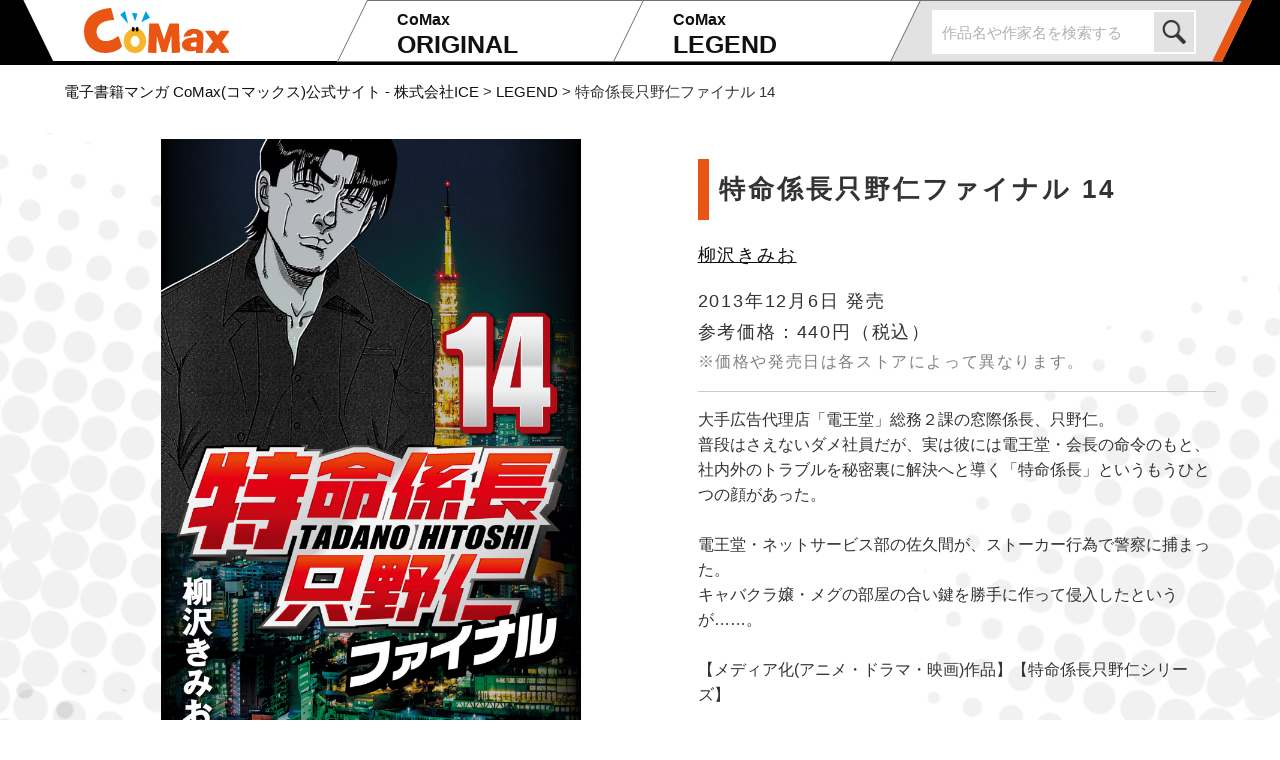

--- FILE ---
content_type: text/html; charset=UTF-8
request_url: https://ice-comax.jp/list_legend/details-2315210043/
body_size: 9398
content:
<!DOCTYPE html>
<html>
<head>
<meta charset="utf-8"> 
<meta http-equiv="X-UA-Compatible" content="IE=edge">
<meta name="viewport" content="width=device-width, initial-scale=1">

    <meta name="robots" content="index, follow" />
  <meta name="keywords" content="特命係長只野仁ファイナル 14,柳沢きみお,マンガ,名作マンガ,コミックス,電子書籍,CoMax,コマックス,インプレス,ICE">
  <meta name="description" content="大手広告代理店「電王堂」総務２課の窓際係長、只野仁。普段はさえないダメ社員だが、実は彼には電王堂・会長の命令のもと、社内外のトラブルを秘密裏に解決へと導く「特命係長」というもうひとつの顔があった。電王堂・ネットサービス部の佐久間が、ストーカー行為で警察に捕まった。キャバクラ嬢・メグの部屋の合い鍵を勝手に作って侵入したというが……。【メディア化(アニメ・ドラマ・映画)作品】【特命係長只野仁シリーズ】">

    <link rel="stylesheet" href="https://ice-comax.jp/wp-content/themes/comax.ver1.0/assets/css/fontawesome.css" type="text/css">
<link rel="stylesheet" href="https://ice-comax.jp/wp-content/themes/comax.ver1.0/assets/css/swiper.min.css" type="text/css">
<link rel="stylesheet" href="https://ice-comax.jp/wp-content/themes/comax.ver1.0/style.css?1654206026" type="text/css">

<!-- Global site tag (gtag.js) - Google Analytics -->
<script async src="https://www.googletagmanager.com/gtag/js?id=G-D1CJ4WCFJ4"></script>
<script>
  window.dataLayer = window.dataLayer || [];
  function gtag(){dataLayer.push(arguments);}
  gtag('js', new Date());

  gtag('config', 'G-D1CJ4WCFJ4');
</script>

<!-- Global site tag (gtag.js) - Google Analytics -->
<script async src="https://www.googletagmanager.com/gtag/js?id=UA-154753853-3"></script>
<script>
  window.dataLayer = window.dataLayer || [];
  function gtag(){dataLayer.push(arguments);}
  gtag('js', new Date());

  gtag('config', 'UA-154753853-3');
</script>
<title>特命係長只野仁ファイナル 14 - 柳沢きみお ｜ CoMax・LEGEND コミックス ｜ 電子書籍マンガ CoMax(コマックス)公式サイト - 株式会社ICE</title>
<meta name='robots' content='max-image-preview:large' />
<link rel='dns-prefetch' href='//ajax.googleapis.com' />
<link rel='dns-prefetch' href='//webfonts.xserver.jp' />
<link rel='shortlink' href='https://ice-comax.jp/?p=3867' />
<meta name="cdp-version" content="1.5.0" />
<link rel="shortcut icon" type="image/vnd.microsoft.icon" href="https://ice-comax.jp/wp-content/themes/comax.ver1.0/assets/images/favicon.ico" />

<link rel="apple-touch-icon" href="https://ice-comax.jp/wp-content/themes/comax.ver1.0/assets/images/apple-touch-icon.png">

<link rel="icon" type="image/png" href="https://ice-comax.jp/wp-content/themes/comax.ver1.0/assets/images/android-chrome-192x192.png">
<meta property="og:title" content="特命係長只野仁ファイナル 14 - 柳沢きみお, ｜ CoMax・LEGEND コミックス ｜ 電子書籍マンガ CoMax(コマックス)公式サイト - 株式会社ICE" />
<meta property="og:description" content="大手広告代理店「電王堂」総務２課の窓際係長、只野仁。普段はさえないダメ社員だが、実は彼には電王堂・会長の命令のもと、社内外のトラブルを秘密裏に解決へと導く「特命係長」というもうひとつの顔があった。電王堂・ネットサービス部の佐久間が、ストーカー行為で警察に捕まった。キャバクラ嬢・メグの部屋の合い鍵を勝手に作って侵入したというが……。【メディア化(アニメ・ドラマ・映画)作品】【特命係長只野仁シリーズ】" />
<meta property="og:type" content="article" />
<meta property="og:url" content="https://ice-comax.jp/list_legend/details-2315210043/" />
<meta property="og:image" content="https://ice-comax.jp/wp-content/uploads/2021/10/2315210043-1.jpg" />
<meta property="og:site_name" content="電子書籍マンガ CoMax(コマックス)公式サイト - 株式会社ICE" />
<meta name="twitter:card" content="summary_large_image" />
<meta property="og:locale" content="ja_JP" />
<style id='global-styles-inline-css' type='text/css'>
:root{--wp--preset--aspect-ratio--square: 1;--wp--preset--aspect-ratio--4-3: 4/3;--wp--preset--aspect-ratio--3-4: 3/4;--wp--preset--aspect-ratio--3-2: 3/2;--wp--preset--aspect-ratio--2-3: 2/3;--wp--preset--aspect-ratio--16-9: 16/9;--wp--preset--aspect-ratio--9-16: 9/16;--wp--preset--color--black: #000000;--wp--preset--color--cyan-bluish-gray: #abb8c3;--wp--preset--color--white: #ffffff;--wp--preset--color--pale-pink: #f78da7;--wp--preset--color--vivid-red: #cf2e2e;--wp--preset--color--luminous-vivid-orange: #ff6900;--wp--preset--color--luminous-vivid-amber: #fcb900;--wp--preset--color--light-green-cyan: #7bdcb5;--wp--preset--color--vivid-green-cyan: #00d084;--wp--preset--color--pale-cyan-blue: #8ed1fc;--wp--preset--color--vivid-cyan-blue: #0693e3;--wp--preset--color--vivid-purple: #9b51e0;--wp--preset--gradient--vivid-cyan-blue-to-vivid-purple: linear-gradient(135deg,rgb(6,147,227) 0%,rgb(155,81,224) 100%);--wp--preset--gradient--light-green-cyan-to-vivid-green-cyan: linear-gradient(135deg,rgb(122,220,180) 0%,rgb(0,208,130) 100%);--wp--preset--gradient--luminous-vivid-amber-to-luminous-vivid-orange: linear-gradient(135deg,rgb(252,185,0) 0%,rgb(255,105,0) 100%);--wp--preset--gradient--luminous-vivid-orange-to-vivid-red: linear-gradient(135deg,rgb(255,105,0) 0%,rgb(207,46,46) 100%);--wp--preset--gradient--very-light-gray-to-cyan-bluish-gray: linear-gradient(135deg,rgb(238,238,238) 0%,rgb(169,184,195) 100%);--wp--preset--gradient--cool-to-warm-spectrum: linear-gradient(135deg,rgb(74,234,220) 0%,rgb(151,120,209) 20%,rgb(207,42,186) 40%,rgb(238,44,130) 60%,rgb(251,105,98) 80%,rgb(254,248,76) 100%);--wp--preset--gradient--blush-light-purple: linear-gradient(135deg,rgb(255,206,236) 0%,rgb(152,150,240) 100%);--wp--preset--gradient--blush-bordeaux: linear-gradient(135deg,rgb(254,205,165) 0%,rgb(254,45,45) 50%,rgb(107,0,62) 100%);--wp--preset--gradient--luminous-dusk: linear-gradient(135deg,rgb(255,203,112) 0%,rgb(199,81,192) 50%,rgb(65,88,208) 100%);--wp--preset--gradient--pale-ocean: linear-gradient(135deg,rgb(255,245,203) 0%,rgb(182,227,212) 50%,rgb(51,167,181) 100%);--wp--preset--gradient--electric-grass: linear-gradient(135deg,rgb(202,248,128) 0%,rgb(113,206,126) 100%);--wp--preset--gradient--midnight: linear-gradient(135deg,rgb(2,3,129) 0%,rgb(40,116,252) 100%);--wp--preset--font-size--small: 13px;--wp--preset--font-size--medium: 20px;--wp--preset--font-size--large: 36px;--wp--preset--font-size--x-large: 42px;--wp--preset--spacing--20: 0.44rem;--wp--preset--spacing--30: 0.67rem;--wp--preset--spacing--40: 1rem;--wp--preset--spacing--50: 1.5rem;--wp--preset--spacing--60: 2.25rem;--wp--preset--spacing--70: 3.38rem;--wp--preset--spacing--80: 5.06rem;--wp--preset--shadow--natural: 6px 6px 9px rgba(0, 0, 0, 0.2);--wp--preset--shadow--deep: 12px 12px 50px rgba(0, 0, 0, 0.4);--wp--preset--shadow--sharp: 6px 6px 0px rgba(0, 0, 0, 0.2);--wp--preset--shadow--outlined: 6px 6px 0px -3px rgb(255, 255, 255), 6px 6px rgb(0, 0, 0);--wp--preset--shadow--crisp: 6px 6px 0px rgb(0, 0, 0);}:where(.is-layout-flex){gap: 0.5em;}:where(.is-layout-grid){gap: 0.5em;}body .is-layout-flex{display: flex;}.is-layout-flex{flex-wrap: wrap;align-items: center;}.is-layout-flex > :is(*, div){margin: 0;}body .is-layout-grid{display: grid;}.is-layout-grid > :is(*, div){margin: 0;}:where(.wp-block-columns.is-layout-flex){gap: 2em;}:where(.wp-block-columns.is-layout-grid){gap: 2em;}:where(.wp-block-post-template.is-layout-flex){gap: 1.25em;}:where(.wp-block-post-template.is-layout-grid){gap: 1.25em;}.has-black-color{color: var(--wp--preset--color--black) !important;}.has-cyan-bluish-gray-color{color: var(--wp--preset--color--cyan-bluish-gray) !important;}.has-white-color{color: var(--wp--preset--color--white) !important;}.has-pale-pink-color{color: var(--wp--preset--color--pale-pink) !important;}.has-vivid-red-color{color: var(--wp--preset--color--vivid-red) !important;}.has-luminous-vivid-orange-color{color: var(--wp--preset--color--luminous-vivid-orange) !important;}.has-luminous-vivid-amber-color{color: var(--wp--preset--color--luminous-vivid-amber) !important;}.has-light-green-cyan-color{color: var(--wp--preset--color--light-green-cyan) !important;}.has-vivid-green-cyan-color{color: var(--wp--preset--color--vivid-green-cyan) !important;}.has-pale-cyan-blue-color{color: var(--wp--preset--color--pale-cyan-blue) !important;}.has-vivid-cyan-blue-color{color: var(--wp--preset--color--vivid-cyan-blue) !important;}.has-vivid-purple-color{color: var(--wp--preset--color--vivid-purple) !important;}.has-black-background-color{background-color: var(--wp--preset--color--black) !important;}.has-cyan-bluish-gray-background-color{background-color: var(--wp--preset--color--cyan-bluish-gray) !important;}.has-white-background-color{background-color: var(--wp--preset--color--white) !important;}.has-pale-pink-background-color{background-color: var(--wp--preset--color--pale-pink) !important;}.has-vivid-red-background-color{background-color: var(--wp--preset--color--vivid-red) !important;}.has-luminous-vivid-orange-background-color{background-color: var(--wp--preset--color--luminous-vivid-orange) !important;}.has-luminous-vivid-amber-background-color{background-color: var(--wp--preset--color--luminous-vivid-amber) !important;}.has-light-green-cyan-background-color{background-color: var(--wp--preset--color--light-green-cyan) !important;}.has-vivid-green-cyan-background-color{background-color: var(--wp--preset--color--vivid-green-cyan) !important;}.has-pale-cyan-blue-background-color{background-color: var(--wp--preset--color--pale-cyan-blue) !important;}.has-vivid-cyan-blue-background-color{background-color: var(--wp--preset--color--vivid-cyan-blue) !important;}.has-vivid-purple-background-color{background-color: var(--wp--preset--color--vivid-purple) !important;}.has-black-border-color{border-color: var(--wp--preset--color--black) !important;}.has-cyan-bluish-gray-border-color{border-color: var(--wp--preset--color--cyan-bluish-gray) !important;}.has-white-border-color{border-color: var(--wp--preset--color--white) !important;}.has-pale-pink-border-color{border-color: var(--wp--preset--color--pale-pink) !important;}.has-vivid-red-border-color{border-color: var(--wp--preset--color--vivid-red) !important;}.has-luminous-vivid-orange-border-color{border-color: var(--wp--preset--color--luminous-vivid-orange) !important;}.has-luminous-vivid-amber-border-color{border-color: var(--wp--preset--color--luminous-vivid-amber) !important;}.has-light-green-cyan-border-color{border-color: var(--wp--preset--color--light-green-cyan) !important;}.has-vivid-green-cyan-border-color{border-color: var(--wp--preset--color--vivid-green-cyan) !important;}.has-pale-cyan-blue-border-color{border-color: var(--wp--preset--color--pale-cyan-blue) !important;}.has-vivid-cyan-blue-border-color{border-color: var(--wp--preset--color--vivid-cyan-blue) !important;}.has-vivid-purple-border-color{border-color: var(--wp--preset--color--vivid-purple) !important;}.has-vivid-cyan-blue-to-vivid-purple-gradient-background{background: var(--wp--preset--gradient--vivid-cyan-blue-to-vivid-purple) !important;}.has-light-green-cyan-to-vivid-green-cyan-gradient-background{background: var(--wp--preset--gradient--light-green-cyan-to-vivid-green-cyan) !important;}.has-luminous-vivid-amber-to-luminous-vivid-orange-gradient-background{background: var(--wp--preset--gradient--luminous-vivid-amber-to-luminous-vivid-orange) !important;}.has-luminous-vivid-orange-to-vivid-red-gradient-background{background: var(--wp--preset--gradient--luminous-vivid-orange-to-vivid-red) !important;}.has-very-light-gray-to-cyan-bluish-gray-gradient-background{background: var(--wp--preset--gradient--very-light-gray-to-cyan-bluish-gray) !important;}.has-cool-to-warm-spectrum-gradient-background{background: var(--wp--preset--gradient--cool-to-warm-spectrum) !important;}.has-blush-light-purple-gradient-background{background: var(--wp--preset--gradient--blush-light-purple) !important;}.has-blush-bordeaux-gradient-background{background: var(--wp--preset--gradient--blush-bordeaux) !important;}.has-luminous-dusk-gradient-background{background: var(--wp--preset--gradient--luminous-dusk) !important;}.has-pale-ocean-gradient-background{background: var(--wp--preset--gradient--pale-ocean) !important;}.has-electric-grass-gradient-background{background: var(--wp--preset--gradient--electric-grass) !important;}.has-midnight-gradient-background{background: var(--wp--preset--gradient--midnight) !important;}.has-small-font-size{font-size: var(--wp--preset--font-size--small) !important;}.has-medium-font-size{font-size: var(--wp--preset--font-size--medium) !important;}.has-large-font-size{font-size: var(--wp--preset--font-size--large) !important;}.has-x-large-font-size{font-size: var(--wp--preset--font-size--x-large) !important;}
/*# sourceURL=global-styles-inline-css */
</style>
<style id='wp-img-auto-sizes-contain-inline-css' type='text/css'>
img:is([sizes=auto i],[sizes^="auto," i]){contain-intrinsic-size:3000px 1500px}
/*# sourceURL=wp-img-auto-sizes-contain-inline-css */
</style>
<style id='wp-block-library-inline-css' type='text/css'>
:root{--wp-block-synced-color:#7a00df;--wp-block-synced-color--rgb:122,0,223;--wp-bound-block-color:var(--wp-block-synced-color);--wp-editor-canvas-background:#ddd;--wp-admin-theme-color:#007cba;--wp-admin-theme-color--rgb:0,124,186;--wp-admin-theme-color-darker-10:#006ba1;--wp-admin-theme-color-darker-10--rgb:0,107,160.5;--wp-admin-theme-color-darker-20:#005a87;--wp-admin-theme-color-darker-20--rgb:0,90,135;--wp-admin-border-width-focus:2px}@media (min-resolution:192dpi){:root{--wp-admin-border-width-focus:1.5px}}.wp-element-button{cursor:pointer}:root .has-very-light-gray-background-color{background-color:#eee}:root .has-very-dark-gray-background-color{background-color:#313131}:root .has-very-light-gray-color{color:#eee}:root .has-very-dark-gray-color{color:#313131}:root .has-vivid-green-cyan-to-vivid-cyan-blue-gradient-background{background:linear-gradient(135deg,#00d084,#0693e3)}:root .has-purple-crush-gradient-background{background:linear-gradient(135deg,#34e2e4,#4721fb 50%,#ab1dfe)}:root .has-hazy-dawn-gradient-background{background:linear-gradient(135deg,#faaca8,#dad0ec)}:root .has-subdued-olive-gradient-background{background:linear-gradient(135deg,#fafae1,#67a671)}:root .has-atomic-cream-gradient-background{background:linear-gradient(135deg,#fdd79a,#004a59)}:root .has-nightshade-gradient-background{background:linear-gradient(135deg,#330968,#31cdcf)}:root .has-midnight-gradient-background{background:linear-gradient(135deg,#020381,#2874fc)}:root{--wp--preset--font-size--normal:16px;--wp--preset--font-size--huge:42px}.has-regular-font-size{font-size:1em}.has-larger-font-size{font-size:2.625em}.has-normal-font-size{font-size:var(--wp--preset--font-size--normal)}.has-huge-font-size{font-size:var(--wp--preset--font-size--huge)}.has-text-align-center{text-align:center}.has-text-align-left{text-align:left}.has-text-align-right{text-align:right}.has-fit-text{white-space:nowrap!important}#end-resizable-editor-section{display:none}.aligncenter{clear:both}.items-justified-left{justify-content:flex-start}.items-justified-center{justify-content:center}.items-justified-right{justify-content:flex-end}.items-justified-space-between{justify-content:space-between}.screen-reader-text{border:0;clip-path:inset(50%);height:1px;margin:-1px;overflow:hidden;padding:0;position:absolute;width:1px;word-wrap:normal!important}.screen-reader-text:focus{background-color:#ddd;clip-path:none;color:#444;display:block;font-size:1em;height:auto;left:5px;line-height:normal;padding:15px 23px 14px;text-decoration:none;top:5px;width:auto;z-index:100000}html :where(.has-border-color){border-style:solid}html :where([style*=border-top-color]){border-top-style:solid}html :where([style*=border-right-color]){border-right-style:solid}html :where([style*=border-bottom-color]){border-bottom-style:solid}html :where([style*=border-left-color]){border-left-style:solid}html :where([style*=border-width]){border-style:solid}html :where([style*=border-top-width]){border-top-style:solid}html :where([style*=border-right-width]){border-right-style:solid}html :where([style*=border-bottom-width]){border-bottom-style:solid}html :where([style*=border-left-width]){border-left-style:solid}html :where(img[class*=wp-image-]){height:auto;max-width:100%}:where(figure){margin:0 0 1em}html :where(.is-position-sticky){--wp-admin--admin-bar--position-offset:var(--wp-admin--admin-bar--height,0px)}@media screen and (max-width:600px){html :where(.is-position-sticky){--wp-admin--admin-bar--position-offset:0px}}
/*# sourceURL=/wp-includes/css/dist/block-library/common.min.css */
</style>
<style id='classic-theme-styles-inline-css' type='text/css'>
/*! This file is auto-generated */
.wp-block-button__link{color:#fff;background-color:#32373c;border-radius:9999px;box-shadow:none;text-decoration:none;padding:calc(.667em + 2px) calc(1.333em + 2px);font-size:1.125em}.wp-block-file__button{background:#32373c;color:#fff;text-decoration:none}
/*# sourceURL=/wp-includes/css/classic-themes.min.css */
</style>
<link rel='stylesheet' id='lbwps-styles-photoswipe5-main-css' href='https://ice-comax.jp/wp-content/plugins/lightbox-photoswipe/assets/ps5/styles/main.css?ver=5.8.1' type='text/css' media='all' />
</head>
<body id="list_legend-single">
<header class="is-pc">
    <nav class="header-inner">
        <ul>
            <li class="header-logo"><a href="https://ice-comax.jp"><h1><img src="https://ice-comax.jp/wp-content/themes/comax.ver1.0/assets/images/header-logo.svg" alt="CoMax"></h1></a></li>
            <li><a href="https://ice-comax.jp/list_original/"><span>CoMax</span>ORIGINAL</a></li>
            <li><a href="https://ice-comax.jp/list_legend/"><span>CoMax</span>LEGEND</a></li>
            <li class="search">
                <div>
                <form method="get" class="searchform" action="https://ice-comax.jp/">
  <input type="text" placeholder="作品名や作家名を検索する" name="s" class="searchfield" value="" />
  <input type="submit" value="" alt="検索" title="検索" class="searchsubmit">
</form>                </div>
            </li>
        </ul>
    </nav>
</header>
<div class="is-sp">
    <div class="sp-head">
        <h1><a href="https://ice-comax.jp"><img src="https://ice-comax.jp/wp-content/themes/comax.ver1.0/assets/images/header-logo.svg" alt="CoMax"></a></h1>
        <div class="spsearch">
            <img src="https://ice-comax.jp/wp-content/themes/comax.ver1.0/assets/images/search.svg" alt="検索">
        </div>
        <div class="spsearchbox">
            <form method="get" class="searchform" action="https://ice-comax.jp/">
  <input type="text" placeholder="作品名や作家名を検索する" name="s" class="searchfield" value="" />
  <input type="submit" value="" alt="検索" title="検索" class="searchsubmit">
</form>        </div>
    </div>
    <div class="menu-trigger">
        <span></span>
        <span></span>
        <span></span>
    </div>
    <div class="m_overlay"></div>
    <nav class="subnav">
        <ul class="spnav">
            <li><a href="https://ice-comax.jp/list_original/"><span>フレッシュな漫画を探すなら！</span>CoMax・ORIGINAL</a></li>
            <li><a href="https://ice-comax.jp/list_legend/"><span>往年の名作が勢揃い</span>CoMax・LEGEND</a></li>
            <li><a href="https://ice-comax.jp/topics/">トピックス一覧</a></li>
            <li><a href="https://ice-comax.jp/inquiry/">お問い合わせ</a></li>
        </ul>
        <ul class="spnav-bnr">
            <li><a href="https://ice-comax.jp/message/" class="bnr"><img src="https://ice-comax.jp/wp-content/themes/comax.ver1.0/assets/images/fv_bnr_hmb01.jpg"></a></li>
            <!-- 202410コメントアウト <li><a href="https://ice-comax.jp/mochikomi/" class="bnr"><img src="https://ice-comax.jp/wp-content/themes/comax.ver1.0/assets/images/fv_bnr_hmb02.jpg"></a></li> -->
        </ul>
<!--
        <h2>公式SNS</h2>
        <ul class="spnav-sns">
            <li><a href="https://twitter.com/CoMax_ice" target="_blank"><i class="fab fa-twitter"></i>Twitter</a></li>
            <li><a href="https://www.youtube.com/channel/UCkrycbEbwUvQGz5xRFp3oSg" target="_blank"><i class="fab fa-youtube"></i>CoMax ORIGINAL</a></li>
            <li><a href="https://www.youtube.com/channel/UCF2RD7ej-_wQjLwNTgxk4PA" target="_blank"><i class="fab fa-youtube"></i>CoMax LEGEND</a></li>
        </ul>
-->
        <p class="text-center"><a class="close"><span>閉じる</span></a></p>
    </nav>
</div>
  <div class="breadcrumb">
      <ol class="breadcrumb-list">
          <!-- Breadcrumb NavXT 7.5.0 -->
<span property="itemListElement" typeof="ListItem"><a property="item" typeof="WebPage" title="電子書籍マンガ CoMax(コマックス)公式サイト - 株式会社ICEへ移動する" href="https://ice-comax.jp" class="home" ><span property="name">電子書籍マンガ CoMax(コマックス)公式サイト - 株式会社ICE</span></a><meta property="position" content="1"></span> &gt; <span property="itemListElement" typeof="ListItem"><a property="item" typeof="WebPage" title="LEGENDへ移動する" href="https://ice-comax.jp/list_legend/" class="archive post-list_legend-archive" ><span property="name">LEGEND</span></a><meta property="position" content="2"></span> &gt; <span property="itemListElement" typeof="ListItem"><span property="name" class="post post-list_legend current-item">特命係長只野仁ファイナル 14</span><meta property="url" content="https://ice-comax.jp/list_legend/details-2315210043/"><meta property="position" content="3"></span>      </ol>
  </div>
<div class="js-rellax is-pc"></div>
<div class="js-rellax3"></div>
<div class="js-rellax2 is-pc"></div>
<div class="js-rellax4 is-pc"></div>
<main>
    <div class="contents_detail">
        <div class="contents_detail_flex">
            <div class="comic_detail comic_detail_flex">
                <div class="img">
                    <img class="comic_detail_img" src="https://ice-comax.jp/wp-content/uploads/2021/10/2315210043-1.jpg" alt="特命係長只野仁ファイナル 14">
                </div>
                <div class="comic_detail_area">
                    <button id="comic" class="comic_legend" onclick="window.open('https://viewer-trial.bookwalker.jp/03/9/viewer.html?cid=35b17864-02de-4c64-9c4d-cb4208a6cbc9', '_blank')">コミックスを立ち読み</button>                </div>
                                <div class="copyright">
                    <a target="_blank" href="https://bookwalker.jp/">Powered by <span>BOOK☆WALKER</span></a>
                </div>
                            </div>
            <div class="comic_info comic_info_flex">
                <div class="comic_info_contents">
                    <h1>特命係長只野仁ファイナル 14</h1>
                    <div>
                            <p class="comic_info_text"><a class="init" href="https://ice-comax.jp/?s=柳沢きみお">柳沢きみお</a></p>                                                                            </div>
                    <p class="comic_info_release">
                        2013年12月6日                        発売</p>
                                                    <p class="price">参考価格：440円<span class="tax">（税込）</span></p><p class="price_attend">※価格や発売日は各ストアによって異なります。</p>                                                <p class="story">大手広告代理店「電王堂」総務２課の窓際係長、只野仁。<br>普段はさえないダメ社員だが、実は彼には電王堂・会長の命令のもと、<br>社内外のトラブルを秘密裏に解決へと導く「特命係長」というもうひとつの顔があった。<br><br>電王堂・ネットサービス部の佐久間が、ストーカー行為で警察に捕まった。<br>キャバクラ嬢・メグの部屋の合い鍵を勝手に作って侵入したというが……。<br><br>【メディア化(アニメ・ドラマ・映画)作品】【特命係長只野仁シリーズ】</p>                </div>
                            </div>
        </div>
        <!--contents_flex-->
        <div class="purchase"><h2>ご購入はこちら</h2><ul class="purchase_clm">                <li><a href="https://www.amazon.co.jp/dp/B00H44X4BC" target="_blank"><img src="https://ice-comax.jp/wp-content/themes/comax.ver1.0/assets/images/brand/amazonkindle.png" alt="amazonkindle"></a></li>                <li><a href="https://manga.line.me/book/detail?id=001x2jeo" target="_blank"><img src="https://ice-comax.jp/wp-content/themes/comax.ver1.0/assets/images/brand/linemanga.png" alt="lineマンガ"></a></li>                <li><a href="https://piccoma.com/web/product/1953" target="_blank"><img src="https://ice-comax.jp/wp-content/themes/comax.ver1.0/assets/images/brand/picoma.png" alt="ピッコマ"></a></li>                <li><a href="https://books.rakuten.co.jp/rk/d3d7959a4b7e3c329ca58f56203c4eda" target="_blank"><img src="https://ice-comax.jp/wp-content/themes/comax.ver1.0/assets/images/brand/rakutenkobo.png" alt="rakutenkobo"></a></li>                                <li><a href="https://play.google.com/store/books/details?id=I8mCgAAQBAJ" target="_blank"><img src="https://ice-comax.jp/wp-content/themes/comax.ver1.0/assets/images/brand/googleplay.png" alt="googlplay"></a></li>                <li><a href="https://books.apple.com/jp/book/id1018714494" target="_blank"><img src="https://ice-comax.jp/wp-content/themes/comax.ver1.0/assets/images/brand/applebooks.png" alt="AppleBooks"></a></li>                <li><a href="https://ebookjapan.yahoo.co.jp/books/524030/A002108630/" target="_blank"><img src="https://ice-comax.jp/wp-content/themes/comax.ver1.0/assets/images/brand/ebookjapan.png" alt="ebooksjapan"></a></li>                                <li><a href="https://bookpass.auone.jp/titles/LT000042906000488044" target="_blank"><img src="https://ice-comax.jp/wp-content/themes/comax.ver1.0/assets/images/brand/bookpass.png" alt="bookpass"></a></li>                <li><a href="https://honto.jp/ebook/pd_27326537" target="_blank"><img src="https://ice-comax.jp/wp-content/themes/comax.ver1.0/assets/images/brand/honto.png" alt="honto"></a></li>                <li><a href="https://bookwalker.jp/de35b17864-02de-4c64-9c4d-cb4208a6cbc9" target="_blank"><img src="https://ice-comax.jp/wp-content/themes/comax.ver1.0/assets/images/brand/bookwalker.png" alt="bookwalker"></a></li>                        </ul></div>                                                                                                    <div class="series"><h2>シリーズ作品</h2>
                                        <div class="more_view"><a href="https://ice-comax.jp/?s=2315210030">もっと見る<span class="arrow_right"></span></a></div>                                    <div class="swiper-container detail-series-swiper newsswiper"><ul class="swiper-wrapper">
                                
                                <li class="swiper-slide">
                                    <a href="https://ice-comax.jp/list_legend/details-2315210030/">
                                        <div class="thumb">
                                            <img src="https://ice-comax.jp/wp-content/uploads/2021/10/2315210030-1-208x300.jpg">
                                        </div>
                                        <span>特命係長只野仁ファイ…</span>
                                    </a>
                                </li>
                                
                                                        
                                <li class="swiper-slide">
                                    <a href="https://ice-comax.jp/list_legend/details-2315210031/">
                                        <div class="thumb">
                                            <img src="https://ice-comax.jp/wp-content/uploads/2021/10/2315210031-1-208x300.jpg">
                                        </div>
                                        <span>特命係長只野仁ファイ…</span>
                                    </a>
                                </li>
                                
                                                        
                                <li class="swiper-slide">
                                    <a href="https://ice-comax.jp/list_legend/details-2315210032/">
                                        <div class="thumb">
                                            <img src="https://ice-comax.jp/wp-content/uploads/2021/10/2315210032-1-208x300.jpg">
                                        </div>
                                        <span>特命係長只野仁ファイ…</span>
                                    </a>
                                </li>
                                
                                                        
                                <li class="swiper-slide">
                                    <a href="https://ice-comax.jp/list_legend/details-2315210033/">
                                        <div class="thumb">
                                            <img src="https://ice-comax.jp/wp-content/uploads/2021/10/2315210033-1-208x300.jpg">
                                        </div>
                                        <span>特命係長只野仁ファイ…</span>
                                    </a>
                                </li>
                                
                                                        
                                <li class="swiper-slide">
                                    <a href="https://ice-comax.jp/list_legend/details-2315210034/">
                                        <div class="thumb">
                                            <img src="https://ice-comax.jp/wp-content/uploads/2021/10/2315210034-1-208x300.jpg">
                                        </div>
                                        <span>特命係長只野仁ファイ…</span>
                                    </a>
                                </li>
                                
                                                        
                                <li class="swiper-slide">
                                    <a href="https://ice-comax.jp/list_legend/details-2315210035/">
                                        <div class="thumb">
                                            <img src="https://ice-comax.jp/wp-content/uploads/2021/10/2315210035-1-208x300.jpg">
                                        </div>
                                        <span>特命係長只野仁ファイ…</span>
                                    </a>
                                </li>
                                
                                                        
                                <li class="swiper-slide">
                                    <a href="https://ice-comax.jp/list_legend/details-2315210036/">
                                        <div class="thumb">
                                            <img src="https://ice-comax.jp/wp-content/uploads/2021/10/2315210036-1-208x300.jpg">
                                        </div>
                                        <span>特命係長只野仁ファイ…</span>
                                    </a>
                                </li>
                                
                                                        
                                <li class="swiper-slide">
                                    <a href="https://ice-comax.jp/list_legend/details-2315210037/">
                                        <div class="thumb">
                                            <img src="https://ice-comax.jp/wp-content/uploads/2021/10/2315210037-1-208x300.jpg">
                                        </div>
                                        <span>特命係長只野仁ファイ…</span>
                                    </a>
                                </li>
                                
                                                        
                                <li class="swiper-slide">
                                    <a href="https://ice-comax.jp/list_legend/details-2315210038/">
                                        <div class="thumb">
                                            <img src="https://ice-comax.jp/wp-content/uploads/2021/10/2315210038-1-208x300.jpg">
                                        </div>
                                        <span>特命係長只野仁ファイ…</span>
                                    </a>
                                </li>
                                
                                                        
                                <li class="swiper-slide">
                                    <a href="https://ice-comax.jp/list_legend/details-2315210039/">
                                        <div class="thumb">
                                            <img src="https://ice-comax.jp/wp-content/uploads/2021/10/2315210039-1-208x300.jpg">
                                        </div>
                                        <span>特命係長只野仁ファイ…</span>
                                    </a>
                                </li>
                                
                                                        
                                <li class="swiper-slide">
                                    <a href="https://ice-comax.jp/list_legend/details-2315210040/">
                                        <div class="thumb">
                                            <img src="https://ice-comax.jp/wp-content/uploads/2021/10/2315210040-1-208x300.jpg">
                                        </div>
                                        <span>特命係長只野仁ファイ…</span>
                                    </a>
                                </li>
                                
                                                        
                                <li class="swiper-slide">
                                    <a href="https://ice-comax.jp/list_legend/details-2315210041/">
                                        <div class="thumb">
                                            <img src="https://ice-comax.jp/wp-content/uploads/2021/10/2315210041-1-208x300.jpg">
                                        </div>
                                        <span>特命係長只野仁ファイ…</span>
                                    </a>
                                </li>
                                
                                                        
                                <li class="swiper-slide">
                                    <a href="https://ice-comax.jp/list_legend/details-2315210042/">
                                        <div class="thumb">
                                            <img src="https://ice-comax.jp/wp-content/uploads/2021/10/2315210042-1-208x300.jpg">
                                        </div>
                                        <span>特命係長只野仁ファイ…</span>
                                    </a>
                                </li>
                                
                                                        
                                <li class="swiper-slide">
                                    <a href="https://ice-comax.jp/list_legend/details-2315210044/">
                                        <div class="thumb">
                                            <img src="https://ice-comax.jp/wp-content/uploads/2021/10/2315210044-1-208x300.jpg">
                                        </div>
                                        <span>特命係長只野仁ファイ…</span>
                                    </a>
                                </li>
                                
                                                        
                                <li class="swiper-slide">
                                    <a href="https://ice-comax.jp/list_legend/details-2315210045/">
                                        <div class="thumb">
                                            <img src="https://ice-comax.jp/wp-content/uploads/2021/10/2315210045-1-208x300.jpg">
                                        </div>
                                        <span>特命係長只野仁ファイ…</span>
                                    </a>
                                </li>
                                                                    </ul>
                                    <div class="swiper-ctrl">
                                        <div class="swiper-button-prev"></div>
                                        <div class="swiper-pagination"></div>
                                        <div class="swiper-button-next"></div>
                                    </div>
                                </div>
                            </div>
                        
                                            
                                        
                                                                                    <div class="recommend"><h2>オススメ作品</h2><div class="swiper-container detail-recommend-swiper newsswiper"><ul class="swiper-wrapper">
                                                                    <li class="swiper-slide">
                                            <a href="https://ice-comax.jp/list_legend/details-2315210001/">
                                            <div class="thumb">
                                                <img src="https://ice-comax.jp/wp-content/uploads/2021/08/2315210001-1-208x300.jpg">
                                            </div>
                                            <span>特命係長只野仁 1…</span>
                                        </a>
                                    </li>
                        
                                                                                            <li class="swiper-slide">
                                            <a href="https://ice-comax.jp/list_legend/details-2315210010/">
                                            <div class="thumb">
                                                <img src="https://ice-comax.jp/wp-content/uploads/2021/08/2315210010-1-208x300.jpg">
                                            </div>
                                            <span>新・特命係長只野仁 …</span>
                                        </a>
                                    </li>
                        
                                                                                            <li class="swiper-slide">
                                            <a href="https://ice-comax.jp/list_legend/details-2315210030/">
                                            <div class="thumb">
                                                <img src="https://ice-comax.jp/wp-content/uploads/2021/10/2315210030-1-208x300.jpg">
                                            </div>
                                            <span>特命係長只野仁ファイ…</span>
                                        </a>
                                    </li>
                        
                                                                                            <li class="swiper-slide">
                                            <a href="https://ice-comax.jp/list_legend/details-2316210137/">
                                            <div class="thumb">
                                                <img src="https://ice-comax.jp/wp-content/uploads/2021/10/2316210137-1-208x300.jpg">
                                            </div>
                                            <span>男の自画像 (1) …</span>
                                        </a>
                                    </li>
                        
                                                                                            <li class="swiper-slide">
                                            <a href="https://ice-comax.jp/list_legend/details-2316210152/">
                                            <div class="thumb">
                                                <img src="https://ice-comax.jp/wp-content/uploads/2021/10/2316210152-1-208x300.jpg">
                                            </div>
                                            <span>妻をめとらば  (1…</span>
                                        </a>
                                    </li>
                        
                                                                                            <li class="swiper-slide">
                                            <a href="https://ice-comax.jp/list_legend/details-2316210268/">
                                            <div class="thumb">
                                                <img src="https://ice-comax.jp/wp-content/uploads/2021/10/2316210268-1-205x300.jpg">
                                            </div>
                                            <span>大市民 1…</span>
                                        </a>
                                    </li>
                        
                                                                                            <li class="swiper-slide">
                                            <a href="https://ice-comax.jp/list_legend/details-2316210278/">
                                            <div class="thumb">
                                                <img src="https://ice-comax.jp/wp-content/uploads/2021/10/2316210278-1-207x300.jpg">
                                            </div>
                                            <span>[正しい性聖書] 形…</span>
                                        </a>
                                    </li>
                        
                                                                                            <li class="swiper-slide">
                                            <a href="https://ice-comax.jp/list_legend/details-2316210374/">
                                            <div class="thumb">
                                                <img src="https://ice-comax.jp/wp-content/uploads/2021/10/2316210374-1-205x300.jpg">
                                            </div>
                                            <span>大市民Ⅱ (1)…</span>
                                        </a>
                                    </li>
                        
                                                                                            <li class="swiper-slide">
                                            <a href="https://ice-comax.jp/list_legend/details-2316210376/">
                                            <div class="thumb">
                                                <img src="https://ice-comax.jp/wp-content/uploads/2021/10/2316210376-1-205x300.jpg">
                                            </div>
                                            <span>大市民 番外編 CL…</span>
                                        </a>
                                    </li>
                        
                                                                                            <li class="swiper-slide">
                                            <a href="https://ice-comax.jp/list_legend/details-2320210681/">
                                            <div class="thumb">
                                                <img src="https://ice-comax.jp/wp-content/uploads/2021/10/2320210681-1-209x300.jpg">
                                            </div>
                                            <span>悪の華 1…</span>
                                        </a>
                                    </li>
                        
                                                                                            <li class="swiper-slide">
                                            <a href="https://ice-comax.jp/list_legend/details-2320210820/">
                                            <div class="thumb">
                                                <img src="https://ice-comax.jp/wp-content/uploads/2021/09/2320210820-1-209x300.jpg">
                                            </div>
                                            <span>まんだら屋の良太1…</span>
                                        </a>
                                    </li>
                        
                                                                                            <li class="swiper-slide">
                                            <a href="https://ice-comax.jp/list_legend/details-2320210888/">
                                            <div class="thumb">
                                                <img src="https://ice-comax.jp/wp-content/uploads/2021/10/2320210888-1-209x300.jpg">
                                            </div>
                                            <span>新 翔んだカップル …</span>
                                        </a>
                                    </li>
                        
                                                                                            <li class="swiper-slide">
                                            <a href="https://ice-comax.jp/list_legend/details-2320210891/">
                                            <div class="thumb">
                                                <img src="https://ice-comax.jp/wp-content/uploads/2021/10/2320210891-1-209x300.jpg">
                                            </div>
                                            <span>続 翔んだカップル1…</span>
                                        </a>
                                    </li>
                        
                                                                                            <li class="swiper-slide">
                                            <a href="https://ice-comax.jp/list_legend/details-2320210898/">
                                            <div class="thumb">
                                                <img src="https://ice-comax.jp/wp-content/uploads/2021/10/2320210898-1-209x300.jpg">
                                            </div>
                                            <span>夜に蠢く1…</span>
                                        </a>
                                    </li>
                        
                                                                                            <li class="swiper-slide">
                                            <a href="https://ice-comax.jp/list_legend/details-2320210916/">
                                            <div class="thumb">
                                                <img src="https://ice-comax.jp/wp-content/uploads/2021/10/2320210916-1-209x300.jpg">
                                            </div>
                                            <span>続・夜に蠢く1…</span>
                                        </a>
                                    </li>
                                                            </ul>
                                    <div class="swiper-ctrl">
                                        <div class="swiper-button-prev"></div>
                                        <div class="swiper-pagination"></div>
                                        <div class="swiper-button-next"></div>
                                    </div>
                                </div>
                                <!--swiper-container newsswiper is-sp-->
                            </div>
                        
                                                
                    





        <p class="return"><a href="https://ice-comax.jp/list_legend/">LEGENDコミックス一覧にもどる</a></p>
    </div>
</main>
<!--
    <section class="footer-sns">
			<div class="footer-area">
				<div class="footer-logo">
				<a href="https://ice-comax.jp"><img src="https:///ice-comax.jp/wp-content/themes/comax.ver1.0/assets/images/logo_black_eye.svg"></a>
			        <ul>
			            <li><a href="https://twitter.com/ice_CoMax" target="_blank"><i class="fab fa-twitter"></i>Twitter</a></li>
			            <li><a href="https://www.youtube.com/channel/UCkrycbEbwUvQGz5xRFp3oSg" target="_blank"><i class="fab fa-youtube"></i>ORIGINAL<br><span>チャンネル</span></a></li>
			            <li><a href="https://www.youtube.com/channel/UCF2RD7ej-_wQjLwNTgxk4PA" target="_blank"><i class="fab fa-youtube"></i>LEGEND<br><span>チャンネル</span></a></li>
			        </ul>
				</div>
				<div class="footer-list">
					<ul>
						<li>BOOK LABELS</li>
						<li><i class="fas fa-caret-right fa-lg"></i><a href="https://ice-comax.jp/list_original/">CoMax・ORIGINAL</a></li>
						<li><i class="fas fa-caret-right fa-lg"></i><a href="https://ice-comax.jp/list_legend/">CoMax・LEGEND</a></li>
					</ul>
					<ul>
						<li>SEARCH</li>
						<li><i class="fas fa-caret-right fa-lg"></i><a href="https://ice-comax.jp/?s=">作品を探す</a></li>
					</ul>
					<ul>
						<li>INFORMATION</li>
						<li><i class="fas fa-caret-right fa-lg"></i><a href="https://ice-comax.jp/topics/">トピックス一覧</a></li>
					</ul>
					<ul>
						<li>CONTACT FORM</li>
						<li><i class="fas fa-caret-right fa-lg"></i><a href="https://ice-comax.jp/message/">作品感想・先生応援メッセージ</a></li>
						<li><i class="fas fa-caret-right fa-lg"></i><a href="https://ice-comax.jp/mochikomi/">WEB持ち込み</a></li>
					</ul>
				</div>
			</div>
    </section>
-->
<footer>
    <ul>
        <li><a href="https://ice-comax.jp/inquiry/">お問い合わせ</a></li>
        <li><a href="https://ice-comax.jp/sitepolicy/">利用規約</a></li>
        <li><a href="https://www.impressholdings.com/privacy-policy/" target="_blank">プライバシーポリシー</a></li>
        <li><a href="https://www.ice-inc.co.jp/about/" target="_blank">会社概要</a></li>
        <li><a href="https://www.impress.co.jp/" target="_blank">インプレスグループ</a></li>
				<li><p class="copyright">&copy;2025 ICE Inc., an Impress Group company.</p></li>
    </ul>
</footer>
<script type="speculationrules">
{"prefetch":[{"source":"document","where":{"and":[{"href_matches":"/*"},{"not":{"href_matches":["/wp-*.php","/wp-admin/*","/wp-content/uploads/*","/wp-content/*","/wp-content/plugins/*","/wp-content/themes/comax.ver1.0/*","/*\\?(.+)"]}},{"not":{"selector_matches":"a[rel~=\"nofollow\"]"}},{"not":{"selector_matches":".no-prefetch, .no-prefetch a"}}]},"eagerness":"conservative"}]}
</script>
<script type="text/javascript" src="https://ajax.googleapis.com/ajax/libs/jquery/3.4.1/jquery.min.js?ver=3.4.1" id="jquery-js"></script>
<script type="text/javascript" src="//webfonts.xserver.jp/js/xserverv3.js?fadein=0&amp;ver=2.0.9" id="typesquare_std-js"></script>
<script type="text/javascript" id="lbwps-photoswipe5-js-extra">
/* <![CDATA[ */
var lbwpsOptions = {"label_facebook":"Share on Facebook","label_twitter":"Tweet","label_pinterest":"Pin it","label_download":"Download image","label_copyurl":"Copy image URL","label_ui_close":"Close [Esc]","label_ui_zoom":"Zoom","label_ui_prev":"Previous [\u2190]","label_ui_next":"Next [\u2192]","label_ui_error":"The image cannot be loaded","label_ui_fullscreen":"Toggle fullscreen [F]","label_ui_download":"Download image","share_facebook":"1","share_twitter":"1","share_pinterest":"1","share_download":"1","share_direct":"0","share_copyurl":"0","close_on_drag":"1","history":"1","show_counter":"1","show_fullscreen":"1","show_download":"0","show_zoom":"1","show_caption":"1","loop":"1","pinchtoclose":"1","taptotoggle":"1","close_on_click":"1","fulldesktop":"0","use_alt":"0","usecaption":"1","desktop_slider":"1","share_custom_label":"","share_custom_link":"","wheelmode":"close","spacing":"12","idletime":"4000","hide_scrollbars":"1","caption_type":"overlay","bg_opacity":"100","padding_left":"0","padding_top":"0","padding_right":"0","padding_bottom":"0"};
//# sourceURL=lbwps-photoswipe5-js-extra
/* ]]> */
</script>
<script type="module" src="https://ice-comax.jp/wp-content/plugins/lightbox-photoswipe/assets/ps5/frontend.min.js?ver=5.8.1"></script><script type="text/javascript" src="https://ice-comax.jp/wp-content/themes/comax.ver1.0/assets/js/jquery-2.1.4.min.js?ver=6.9" id="js_jquery-js"></script>
<script type="text/javascript" src="https://ice-comax.jp/wp-content/themes/comax.ver1.0/assets/js/functions.js?ver=6.9" id="js_functions-js"></script>
<script type="text/javascript" src="https://ice-comax.jp/wp-content/themes/comax.ver1.0/assets/js/swiper.min.js?ver=6.9" id="js_swiper-js"></script>
<script type="text/javascript" src="https://ice-comax.jp/wp-content/themes/comax.ver1.0/assets/js/rellax.js?ver=6.9" id="js_rellax-js"></script>
<script type="text/javascript" src="https://ice-comax.jp/wp-content/themes/comax.ver1.0/assets/js/lower.js?ver=6.9" id="js_lower-js"></script>

</body>
</html>
<!-- Cache Enabler by KeyCDN @ Sat, 20 Dec 2025 01:27:51 GMT (https-index.html) -->

--- FILE ---
content_type: text/css
request_url: https://ice-comax.jp/wp-content/themes/comax.ver1.0/style.css?1654206026
body_size: 475
content:
@charset "UTF-8";

/*
Theme Name:CoMax
Theme URI:
Description:
Version: 1.0
Author:
Author URI:
*/

@import url(assets/css/base.css);
@import url(assets/css/header.css);
@import url(assets/css/footer.css);
@import url(assets/css/common.css);
@import url(assets/css/front.css);
@import url(assets/css/contents_comic_list.css);
@import url(assets/css/contents_detail.css);
@import url(assets/css/topics.css);
@import url(assets/css/form.css);
@import url(assets/css/search.css);
@import url(assets/css/custom.css);
@import url(assets/css/custom_topics.css);

--- FILE ---
content_type: text/css
request_url: https://ice-comax.jp/wp-content/themes/comax.ver1.0/assets/css/common.css
body_size: 1885
content:
/** breadcrumb **
* =============================================== */

.breadcrumb {
    padding: 15px;
}

ol.breadcrumb-list {
    margin: 0 auto;
    /* letter-spacing: -.4em; */
    font-size: 1.5rem;
    max-width: 1152px;
}

ol.breadcrumb-list li {
    display: inline-block;
    line-height: 1.8;
    letter-spacing: 0;
    position: relative;
}

ol.breadcrumb-list li:not(:last-child) {
    margin-right: 0em;
    padding-right: 2em;
}

ol.breadcrumb-list li:not(:last-child)::after {
    content: "\03e";
    width: 1em;
    height: 1em;
    display: inline-block;
    position: absolute;
    top: -10%;
    right: 0;
    font-size: 120%;
    /* -webkit-transform: translateY(-50%);
    transform: translateY(-50%); */
    /* border-top: 1px solid #000000;
    border-right: 1px solid #000000;
    -webkit-transform: rotate(45deg);
    transform: rotate(45deg);
    -webkit-transition: all 1s ease;
    transition: all 1s ease; */
}

ol.breadcrumb-list li:not(:last-child) a {
    display: block;
    text-decoration: underline;
}


/** common **
* =============================================== */

.inner {
    width: 100%;
    max-width: 1152px;
    margin: 0 auto;
    display: block;
}

.lower-ttl01 {
    text-align: center;
    font-size: 2rem;
}

.lower-ttl01::after {
    width: 50px;
}

.lower-ttl02 {
    font-size: 30px;
    font-weight: bold;
    line-height: 1.5;
    color: #2D2D2D;
    padding-bottom: 12px;
    border-bottom: solid 2px #d4d4d4;
    position: relative;
}

.lower-ttl02:after {
    position: absolute;
    content: " ";
    display: block;
    border-bottom: solid 4px #E95613;
    bottom: -3px;
    width: 4%;
}

.lower-postdate01 {
    font-size: 18px;
    font-weight: bold;
    color: #E95613;
    line-height: 1.5;
    margin-bottom: 10px;
}

.lower-ttl03 {
    color: #fff;
    font-size: 30px;
    font-weight: bold;
    background: #E95613;
    padding: 16px 0;
}


/** contents **
* =============================================== */

#contents {
    margin-top: 40px;
    margin-bottom: 50px;
}


/** pagination **
* =============================================== */

.pagination {
    text-align: center;
    padding-top: 20px;
}

.pagination ul {
    letter-spacing: -.4em;
    display: -webkit-flex;
    display: flex;
    -webkit-justify-content: center;
    justify-content: center;
    -webkit-align-items: center;
    align-items: center;
    margin-left: auto;
    margin-right: auto;
}

.pagination ul li {
    /* display: inline-block; */
    margin-right: 7px;
    letter-spacing: normal;
    line-height: 1.6;
    font-size: 14px;
}

.pagination ul li:last-child {
    margin-right: 0px;
}

.pagination ul li a {
    display: block;
    border: 1px solid #E95412;
    background: #fff;
    color: #E95412;
}

.pagination ul li span {
    display: block;
    padding: 10px 10px;
    font-weight: bold;
    color: #999999;
    white-space: nowrap;
}

.pagination ul li .pager {
    padding: 0px 0px;
    width: 3em;
    line-height: 2.6em;
}

.pagination ul li.first a,
.pagination ul li.last a {
    background: transparent;
    color: #E95412;
    font-weight: bold;
    border: none;
    padding: 10px 10px;
    white-space: nowrap;
}

.pagination ul li.prev a,
.pagination ul li.next a {
    background: transparent;
    color: #E95412;
    font-weight: bold;
    border: none;
    white-space: nowrap;
    padding: 10px 10px;
}

.pagination ul .current {
    border: 1px solid #FE9668;
    font-weight: bold;
    background: #FE9668;
    color: #fff;
    display: block;
    /* padding: 10px 18px; */
}

.pagination ul li a {
    transition: opacity .1s linear;
}

.pagination ul li a:hover {
    opacity: 0.7;
}

.pagination ul li a.pager {
    transition: background 1s, color 1s;
}

.pagination ul li a.pager:hover {
    background: #E95412;
    color: #fff;
}


/* .pagination ul li.is-pc {
    display: inline-block;
}

.pagination ul li.is-sp {
    display: none;
} */


/** scroll visible ** scrollevent.js と連動
* =============================================== */

.load-blk {
    opacity: 0;
    visibility: visible;
    transform-origin: center center 0px;
    transform: matrix3d(1, 0, 0, 0, 0, 1, 0, 0, 0, 0, 1, 0, 0, -30, 0, 1);
    -webkit-transform: matrix3d(1, 0, 0, 0, 0, 1, 0, 0, 0, 0, 1, 0, 0, -30, 0, 1);
    transition: opacity 0.8s cubic-bezier(0.68, -0.55, 0.265, 1.55) 0s, transform 0.8s cubic-bezier(0.68, -0.55, 0.265, 1.55) 0s;
}

.load-blk.observed {
    opacity: 1;
    visibility: visible;
    transform: matrix3d(1, 0, 0, 0, 0, 1, 0, 0, 0, 0, 1, 0, 0, 0, 0, 1);
    -webkit-transform: matrix3d(1, 0, 0, 0, 0, 1, 0, 0, 0, 0, 1, 0, 0, 0, 0, 1);
}


/** article-body **
* =============================================== */

.article-body h3,
.article-body h4,
.article-body h5,
.article-body p,
.article-body dl,
.article-body picture {
    display: block;
    margin: 30px 0 0;
}

.article-body h3 {
    font-size: 25px;
    font-weight: bold;
    line-height: 1.5;
    color: #2D2D2D;
    /* 
    position: relative;
    padding-left: 26px; */
}


/* .article-body h3::before {
    content: "";
    height: 4px;
    width: 20px;
    background: #E95613;
    display: block;
    position: absolute;
    left: 0;
    top: 0;
    bottom: 0;
    margin: auto;
} */

.article-body p {
    text-align: left;
    font-size: 20px;
    color: #2D2D2D;
    line-height: 1.5;
    ;
}

.article-body dt {
    font-size: 25px;
    font-weight: bold;
    color: #2D2D2D;
    line-height: 1.5;
    margin-top: 5px;
}

.article-body dd {
    font-size: 20px;
    color: #2D2D2D;
    line-height: 1.5;
    margin-top: 5px;
}

.article-body a {
    color: #0066FF;
    text-decoration: underline;
}

.article-body img {
    display: block;
    margin: 0 auto;
    ;
}


/** return**
* =============================================== */

.return {
    font-size: 18px;
    text-align: center;
    transition: opacity .1s linear;
    line-height: 24px;
}

.return:hover {
    opacity: 0.4;
    text-decoration: underline;
}

.return::before {
    display: inline-block;
    padding-right: 5px;
    content: "";
    background: url(../images/topics-detail/return.svg) no-repeat;
    width: 20px;
    height: 19px;
    transform: translateY(5px);
}


/** responsive **
* =================================================================================== */

@media (max-width: 768px) {
    /** body **
    * ================================= */
    body {
        padding-top: 83px;
    }
    /** breadcrumb **
    * ================================= */
    .breadcrumb {
        padding: 10px;
    }
    ol.breadcrumb-list {
        font-size: 1.4rem;
        max-width: 100%;
    }
    /** contents **
    * ================================= */
    #contents {
        margin-top: 20px;
        margin-bottom: 40px;
    }
    /** common **
    * ================================= */
    .inner {
        padding: 0 10px;
        box-sizing: border-box;
        ;
    }
    .lower-ttl01 img {
        width: 100%;
        height: auto;
    }
    .lower-postdate01 {
        font-size: 1.4rem;
    }
    .lower-ttl02 {
        font-size: 2rem;
        margin-bottom: 50px;
    }
    .lower-ttl02::after {
        width: 50px;
    }
    .lower-ttl03 {
        font-size: 2rem;
        padding: 8px 0;
    }
    /** pagination **
    * ================================= */
    .pagination ul {
        width: 100%;
    }
    .pagination ul li {
        /* width: 9%; */
        margin-right: 5px;
        font-size: 1.1rem;
    }
    .pagination ul li span {
        padding: 6px 4px;
    }
    .pagination ul li.prev a,
    .pagination ul li.next a {
        padding: 6px 4px;
    }
    /* .pagination ul li.is-pc {
        display: none;
    }
    .pagination ul li.is-sp {
        display: inline-block;
    } */
    .pagination ul li.first a,
    .pagination ul li.last a {
        padding: 6px 4px;
    }
    /** article-body **
    * ================================= */
    .article-body h3 {
        font-size: 1.8rem;
    }
    .article-body p {
        font-size: 1.6rem;
    }
    .article-body dt {
        font-size: 1.6rem;
    }
    .article-body dd {
        font-size: 1.6rem;
    }
    .article-body img {
        zoom: 0.5;
    }
    /** return **
    * ================================= */
    .return {
        font-size: 1.5rem;
    }
    .return:hover {
        opacity: 1;
        text-decoration: none;
    }
}

--- FILE ---
content_type: text/css
request_url: https://ice-comax.jp/wp-content/themes/comax.ver1.0/assets/css/contents_comic_list.css
body_size: 1560
content:
/** contents_comic_list **
* =============================================== */

.head {
    display: block;
    margin-bottom: 110px;
}

.head_img {
    width: 100%;
}

.head_sp {
    display: none;
}

.contents_comic_list_sp {
    display: none;
}

.contents_comic_list_pc {
    display: block;
    width: 100%;
}

@media (max-width: 769px) {
    .contents_comic_list_sp {
        display: block;
        width: 100%;
    }
    .contents_comic_list_pc {
        display: none;
    }
}

.contents_comic_list {
    margin-bottom: 100px;
    max-width: 1200px;
    width: 90%;
    margin: 0 auto 100px auto;
}

.contents_comic_list .list_button{
    display: none;
}

.contents_comic_list .list_all.active {
    display: block;
}

.contents_comic_list .list_button.active {
    display: block;
}

.contents_comic_list h1 {
    font-size: 20px;
    font-weight: bold;
    padding-bottom: 50px;
}

.contents_comic_list li {
    display: inline-block;
    position: relative;
    vertical-align: top;
    margin: 0 0.5% 45px;
    padding: 0;
    width: 18%;
}

.contents_comic_list ol:nth-child(1) {
    position: absolute;
    width: 100%;
}

.contents_comic_list ol:nth-child(2) {
    padding-top: 30%;
}

.contents_comic_list ol:nth-child(3) {
    display: -webkit-flex;
    display: flex;
    -webkit-justify-content: space-between;
    justify-content: space-between;
    flex-wrap: wrap;
}

.contents_comic_list .thumb {
    text-align: center;
}

.contents_comic_list .list_button1 {
    display: block;
}

.contents_comic_list .list_button2 {
    display: block;
}

.contents_comic_list .list_button3 {
    display: block;
}

.contents_comic_list .list_button4 {
    display: block;
}

.contents_comic_list .list_button1,
.contents_comic_list .list_button2,
.contents_comic_list .list_button3,
.contents_comic_list .list_button4 {
    display: none;
}

.contents_comic_list .search {
    width: 100%;
    padding: .7rem .3rem 0;
}

.contents_comic_list .search h2 {
    font-size: 20px;
    letter-spacing: 3px;
    border-bottom: solid 2px #d4d4d4;
    position: relative;
    margin-bottom: 15px;
    text-align: left;
}

.contents_comic_list .search h2:after {
    content: "";
    display: block;
    line-height: 0;
    overflow: hidden;
    position: absolute;
    left: 0;
    bottom: -3.5px;
    width: 90px;
    border-bottom: 4px solid #e95613;
}

.contents_comic_list .search_img {
    width: 40%;
}

.contents_comic_list .search_area {}

.contents_comic_list .search_btn {
    display: flex;
    flex-wrap: wrap;
    padding-bottom: 30px;
}

.contents_comic_list ol span {
    font-size: 17px;
    font-weight: bold;
    padding: 20px 0;
    text-align: left;
}

.contents_comic_list ol span.is-pc {
    display: block;
}

.contents_comic_list ol span.is-sp {
    display: none;
}

.contents_comic_list_icon {
    font-size: 11px;
    line-height: 1.2;
    font-weight: bold;
    background-color: #eaeaea;
    border: 1px solid #eaeaea;
    border-radius: 30px;
    width: 48%;
    text-align: center;
    padding: 5px 0;
}

.contents_comic_list_icon:nth-child(n+3) {
    margin-top: 10px;
}

.contents_comic_list button {
		color:#000000;
    font-size: 11px;
    box-shadow: 3px 3px 0px 0 rgb(118, 118, 118);
    font-weight: bold;
    width: 105px;
    background-color: #dcdcdc;
    border: 1px solid #dcdcdc;
    border-radius: 10px;
    margin-top: 10px;
    margin-right: 25px;
    padding: 5px 0;
	  appearance: none;
	  -webkit-appearance: none;
}

.contents_comic_list button:hover {
    color: #FFFFFF;
    border: 1px solid #767676;
    background-color: #767676;
	  appearance: none;
	  -webkit-appearance: none;
}

.contents_comic_list button.active {
    color: #FFFFFF;
    border: 1px solid #767676;
    background-color: #767676;
	  appearance: none;
	  -webkit-appearance: none;
}

.contents_comic_list .new_arrival ul {
    display: flex;
    flex-wrap: nowrap;
    position: relative;
    margin-top: 25px;
}

.contents_comic_list .new_arrival li {
    width: calc(100%/5);
    box-sizing: border-box;
    padding: 0 10px;
    margin-bottom: 5px;
}

.contents_comic_list .new_arrival li img {
    width: 100%;
}

.contents_comic_list .comics_column ul {
    display: flex;
    flex-wrap: wrap;
    justify-content: space-evenly;
    position: relative;
}

.contents_comic_list .comics_column .comics_area {
    width: calc(100%/5);
    box-sizing: border-box;
    padding: 0 10px;
    margin-bottom: 50px;
}

.contents_comic_list .comics_column .comics_area img {
    width: 100%;
    margin-bottom: 15px;
}

.contents_comic_list .comics_column .comics_area p {
    font-size: 16px;
    font-weight: bold;
    margin: 0 0 10px;
}

.contents_comic_list .comics_area .search_area_2clm {
    display: flex;
    flex-wrap: wrap;
    justify-content: space-between;
    margin-bottom: 10px;
}

.contents_comic_list .comics_area .search_area_2clm li {
    width: calc(94%/2);
    font-size: 10px;
    background-color: #cccccc;
    text-align: center;
    font-weight: bold;
    margin: 0 0 10px;
    padding: 5px 0;
    box-sizing: border-box;
}


/** responsive **
* =================================================================================== */


/* @media only screen and (max-width: 1282px) and (min-width: 1094px)  {
  .contents_comic_list li {
      display: inline-block;
      vertical-align: top;
      margin: 0 2% 25px;
      padding: 0;
      width: 20%;
  }
} */

@media only screen and (max-width: 1093px) and (min-width: 769px) {
    .contents_comic_list li {
        display: inline-block;
        vertical-align: top;
        margin: 0 2% 25px;
        padding: 0;
        width: 28%;
    }
}

@media (max-width: 768px) {
    .head {
        display: none;
    }
    .head_sp {
        display: block;
        margin-bottom: 10px;
    }
    .head_sp_img {
        width: 100%;
    }
    /** contents_comic_list **
* ================================= */
    .contents_comic_list {
        margin: 0 auto 50px auto;
        width: 100%;
        padding: 0 15px;
    }
    /* .contents_comic_list .search{
    margin-bottom: 20px;
} */
    .contents_comic_list li {
        display: inline-block;
        vertical-align: top;
        margin: 0 2% 25px;
        padding: 0;
        width: 45%;
    }
    .contents_comic_list li img {
        width: 100%;
    }
    .contents_comic_list h1 {
        padding-bottom: 30px;
    }
    .contents_comic_list ol:nth-child(2) {
        padding-top: 37%!important;
    }
    .contents_comic_list .search_btn {
        display: -webkit-flex;
        display: flex;
        -webkit-justify-content: flex-start;
        justify-content: flex-start;
        flex-wrap: wrap;
        padding-bottom: 20px;
    }
    .contents_comic_list button {
        box-shadow: 2px 2px 0px 0 rgb(118, 118, 118);
        font-size: 10px;
        width: 31%;
        border-radius: 8px;
        margin-top: 10px;
        margin-left: 1%;
        margin-right: 1%;
        padding: 5px 0;
    }
    .contents_comic_list .search_img {
        width: 75%;
        margin-bottom: 5px;
    }
    .contents_comic_list .search_area {}
    .contents_comic_list .new_arrival li {
        width: calc(100%/3);
        box-sizing: border-box;
        padding: 0 10px;
        margin-bottom: 10px;
    }
    .contents_comic_list ol span.is-pc {
        display: none;
    }
    .contents_comic_list ol span.is-sp {
        display: block;
    }
    .contents_comic_list_icon {
        font-size: 10px;
        width: 49%;
        padding: 4px 0;
    }
    .contents_comic_list .comics_column .comics_area {
        width: calc(100%/3);
        padding: 0 10px;
        margin-bottom: 30px;
    }
    .contents_comic_list .comics_column .comics_area p {
        font-size: 12px;
        font-weight: normal;
        color: #787878;
    }
    .contents_comic_list .comics_area .search_area_2clm {
        display: block;
        margin-bottom: 10px;
    }
    .contents_comic_list .comics_area .search_area_2clm li {
        font-size: 8px;
        width: 100%;
        margin: 0 0 5px;
        padding: 5px 0;
    }
}

--- FILE ---
content_type: application/javascript
request_url: https://ice-comax.jp/wp-content/themes/comax.ver1.0/assets/js/lower.js?ver=6.9
body_size: 689
content:
$(window).on('load', function() {
    detail_series_swiper();
});

function detail_series_swiper() {
    var sliderSelector = '.detail-series-swiper'; // スライダーのコンテナーとなる要素のセレクタ
    var slidesPerView = 5; // スライド表示数
    var $slide = $(sliderSelector + ' .swiper-slide');
    var slidable = $slide.length > slidesPerView;
    var containerModifierClass = slidable ? 'is-active swiper-container-' : 'swiper-container-'; // スライドがアクティブな場合は、コンテナー要素にクラス名「is-active」を設定

    var tabslidesPerView = 5; // スライド表示数
    var $tabslide = $(sliderSelector + ' .swiper-slide');
    var tabslidable = $tabslide.length > tabslidesPerView;
    var tabcontainerModifierClass = tabslidable ? 'is-active swiper-container-' : 'swiper-container-'; // スライドがアクティブな場合は、コンテナー要素にクラス名「is-active」を設定

    var spslidesPerView = 3; // スライド表示数
    var $spslide = $(sliderSelector + ' .swiper-slide');
    var spslidable = $spslide.length > spslidesPerView;
    var spcontainerModifierClass = spslidable ? 'is-active swiper-container-' : 'swiper-container-'; // スライドがアクティブな場合は、コンテナー要素にクラス名「is-active」を設定


    var swiper = new Swiper(".detail-series-swiper", {
        containerModifierClass: containerModifierClass,
        slidesPerView: slidesPerView,
        slidesPerGroup: slidesPerView,
        spaceBetween: 30,
        loop: false,
        freeMode: true,
        autoplay: false,
        navigation: {
            nextEl: ".swiper-button-next",
            prevEl: ".swiper-button-prev",
        },
        pagination: {
            el: ".swiper-pagination",
        },
        breakpoints: {
            1200: {
                containerModifierClass: tabcontainerModifierClass,
                slidesPerView: tabslidesPerView,
                slidesPerGroup: tabslidesPerView,
                loop: false,

            },
            768: {
                containerModifierClass: spcontainerModifierClass,
                slidesPerView: spslidesPerView,
                slidesPerGroup: spslidesPerView,
                loop: false,
            }
        }
    });
}

$(window).on('load', function() {
    detail_rec_slider();
});

function detail_rec_slider() {
    var sliderSelector = '.detail-recommend-swiper'; // スライダーのコンテナーとなる要素のセレクタ

    var slidesPerView = 5; // スライド表示数
    var $slide = $(sliderSelector + ' .swiper-slide');
    var slidable = $slide.length > slidesPerView;
    var containerModifierClass = slidable ? 'is-active swiper-container-' : 'swiper-container-'; // スライドがアクティブな場合は、コンテナー要素にクラス名「is-active」を設定

    var tabslidesPerView = 5; // スライド表示数
    var $tabslide = $(sliderSelector + ' .swiper-slide');
    var tabslidable = $tabslide.length > tabslidesPerView;
    var tabcontainerModifierClass = tabslidable ? 'is-active swiper-container-' : 'swiper-container-'; // スライドがアクティブな場合は、コンテナー要素にクラス名「is-active」を設定

    var spslidesPerView = 3; // スライド表示数
    var $spslide = $(sliderSelector + ' .swiper-slide');
    var spslidable = $spslide.length > spslidesPerView;
    var spcontainerModifierClass = spslidable ? 'is-active swiper-container-' : 'swiper-container-'; // スライドがアクティブな場合は、コンテナー要素にクラス名「is-active」を設定


    var swiper = new Swiper(".detail-recommend-swiper", {
        containerModifierClass: containerModifierClass,
        slidesPerView: slidesPerView,
        slidesPerGroup: slidesPerView,
        loop: slidable,
        spaceBetween: 30,
        freeMode: true,
        autoplay: false,
        navigation: {
            nextEl: ".swiper-button-next",
            prevEl: ".swiper-button-prev",
        },
        pagination: {
            el: ".swiper-pagination",
        },
        breakpoints: {
            1200: {
                containerModifierClass: tabcontainerModifierClass,
                slidesPerView: tabslidesPerView,
                slidesPerGroup: tabslidesPerView,
                loop: slidable,
            },
            768: {
                containerModifierClass: spcontainerModifierClass,
                slidesPerView: spslidesPerView,
                slidesPerGroup: spslidesPerView,
                loop: slidable,
            }
        }
    });
}

$(window).on('load', function() {
    detail_series_swiper();
});

function detail_series_swiper() {
    var sliderSelector = '.detail-series-swiper'; // スライダーのコンテナーとなる要素のセレクタ

    var slidesPerView = 5; // スライド表示数
    var $slide = $(sliderSelector + ' .swiper-slide');
    var slidable = $slide.length > slidesPerView;
    var containerModifierClass = slidable ? 'is-active swiper-container-' : 'swiper-container-'; // スライドがアクティブな場合は、コンテナー要素にクラス名「is-active」を設定

    var tabslidesPerView = 5; // スライド表示数
    var $tabslide = $(sliderSelector + ' .swiper-slide');
    var tabslidable = $tabslide.length > tabslidesPerView;
    var tabcontainerModifierClass = tabslidable ? 'is-active swiper-container-' : 'swiper-container-'; // スライドがアクティブな場合は、コンテナー要素にクラス名「is-active」を設定

    var spslidesPerView = 3; // スライド表示数
    var $spslide = $(sliderSelector + ' .swiper-slide');
    var spslidable = $spslide.length > spslidesPerView;
    var spcontainerModifierClass = spslidable ? 'is-active swiper-container-' : 'swiper-container-'; // スライドがアクティブな場合は、コンテナー要素にクラス名「is-active」を設定


    var swiper = new Swiper(".detail-series-swiper", {
        containerModifierClass: containerModifierClass,
        slidesPerView: slidesPerView,
        slidesPerGroup: slidesPerView,
        loop: false,
        spaceBetween: 30,
        freeMode: true,
        autoplay: false,
        navigation: {
            nextEl: ".swiper-button-next",
            prevEl: ".swiper-button-prev",
        },
        pagination: {
            el: ".swiper-pagination",
        },
        breakpoints: {
            1200: {
                containerModifierClass: tabcontainerModifierClass,
                slidesPerView: tabslidesPerView,
                slidesPerGroup: tabslidesPerView,
                loop: false,

            },
            768: {
                containerModifierClass: spcontainerModifierClass,
                slidesPerView: spslidesPerView,
                slidesPerGroup: spslidesPerView,
                loop: false,
            }
        }
    });
}

--- FILE ---
content_type: image/svg+xml
request_url: https://ice-comax.jp/wp-content/themes/comax.ver1.0/assets/images/header-logo.svg
body_size: 1640
content:
<svg xmlns:xlink="http://www.w3.org/1999/xlink" xmlns="http://www.w3.org/2000/svg" width="217.059" height="67.53" viewBox="0 0 217.059 67.53">
        <g id="グループ_159" data-name="グループ 159" transform="translate(-102.243 -50)">
          <path id="パス_1" data-name="パス 1" d="M348.4,141a.672.672,0,0,1-.7.781l-10.938.688a.7.7,0,0,1-.8-.751l-.508-24.909-6.773,23.628a.737.737,0,0,1-.794.562h-6.71a.678.678,0,0,1-.7-.562l-6.836-23.628-.54,24.909q0,.781-.827.751l-10.811-.438a.724.724,0,0,1-.8-.844l1.749-42.224a.744.744,0,0,1,.858-.781l12.623.063a.692.692,0,0,1,.732.531l7.949,23.6,7.886-23.6a.711.711,0,0,1,.763-.531l12.623-.063a.714.714,0,0,1,.794.781Z" transform="translate(-102.717 -24.942)" fill="#E95513"></path>
          <path id="パス_2" data-name="パス 2" d="M437.743,126.925q0,2.628-1.144,21.083a21.746,21.746,0,0,1-.159,2.19.78.78,0,0,1-.827.751l-8.267.063q-.858,0-.859-.813,0-.063.191-3.094a25.151,25.151,0,0,1-8.331,1.407,15.9,15.9,0,0,1-8.84-2.188,8.655,8.655,0,0,1-3.91-7.72q0-5.937,6.454-8.813a29.153,29.153,0,0,1,11.765-2.126,33.089,33.089,0,0,1,4.038.313q.063-1.6.063-1.728a4.235,4.235,0,0,0-4.292-4.273,4.171,4.171,0,0,0-3.561,1.667,9.531,9.531,0,0,1-1.4,1.7l-9.634,1.29q-.986.125-.986-.783a2.326,2.326,0,0,0,.1-.251,14.9,14.9,0,0,1,5.469-7.943,15.249,15.249,0,0,1,9.285-2.9Q437.743,114.757,437.743,126.925Zm-10.27,8.147q-1.686-.124-2.035-.125-6.837,0-6.836,3.782,0,3.188,4.961,3.188a20.39,20.39,0,0,0,3.529-.313Z" transform="translate(-157.031 -33.521)" fill="#E95513"></path>
          <path id="パス_3" data-name="パス 3" d="M513.922,153.032q0,.75-.794.781l-10.938.313a.714.714,0,0,1-.7-.313l-5.4-7.438-5.406,7.438a.72.72,0,0,1-.668.313l-11-.313q-.8-.031-.8-.781a.653.653,0,0,1,.159-.437l11-15.44-11-15.158a.651.651,0,0,1-.159-.437.7.7,0,0,1,.8-.781H490.68a.735.735,0,0,1,.636.312l4.77,6.72,4.737-6.72a.766.766,0,0,1,.668-.312h11.638a.7.7,0,0,1,.794.781.761.761,0,0,1-.127.438l-11,15.158,11,15.44A.764.764,0,0,1,513.922,153.032Z" transform="translate(-194.62 -36.638)" fill="#E95513"></path>
          <g id="グループ_145" data-name="グループ 145" transform="translate(102.243 50)">
            <path id="パス_4" data-name="パス 4" d="M158.824,107.282a1.177,1.177,0,0,1-.178.751q-2.69,3.783-8.972,6.4a39.509,39.509,0,0,1-10.869,2.773q-14.468,1.569-24.4-5.63-10.268-7.505-11.878-21.854-1.954-17.414,9.306-28.03,10.23-9.642,28.683-11.643,2.209-.239,2.434.6l4.313,16.168q.3,1.088-1.045,1.233-.65.07-1.959.126t-1.958.126q-9.7,1.051-15.357,5.371-6.78,5.217-5.772,14.2.726,6.473,5.324,9.55,4.353,2.848,11.067,2.119,7.364-.8,15.026-6.757a1.487,1.487,0,0,1,.621-.326.969.969,0,0,1,1.134.739Z" transform="translate(-102.243 -50)" fill="#E95513"></path>
          </g>
          <g id="グループ_146" data-name="グループ 146" transform="translate(161.712 80.742)">
            <path id="パス_5" data-name="パス 5" d="M258.9,132.734A18.512,18.512,0,0,1,254.6,144.96a14.4,14.4,0,0,1-11.6,5.522q-8.218,0-12.9-4.967-4.563-4.822-4.563-12.973a19.065,19.065,0,0,1,4.783-13.262,16.651,16.651,0,0,1,13-5.546,13.632,13.632,0,0,1,11.554,6.173A21.276,21.276,0,0,1,258.9,132.734Zm-9.862.265a9.316,9.316,0,0,0-1.717-5.5,5.791,5.791,0,0,0-4.907-2.7,5.73,5.73,0,0,0-4.882,2.7,9.736,9.736,0,0,0,0,10.971,5.717,5.717,0,0,0,4.882,2.725,5.778,5.778,0,0,0,4.907-2.725A9.278,9.278,0,0,0,249.034,133Z" transform="translate(-225.533 -113.734)" fill="#F7B52C"></path>
          </g>
          <path id="パス_6" data-name="パス 6" d="M279.862,76.346c.393-1.634,6.614-16.58,6.614-16.58l6.192,9.847Z" transform="translate(-91.944 -5.055)" fill="#009FE8"></path>
          <path id="パス_7" data-name="パス 7" d="M226.3,78.31c-1.284-1.108-11.783-13.528-11.783-13.528l7.032-5.856Z" transform="translate(-58.117 -4.621)" fill="#009FE8"></path>
          <path id="パス_8" data-name="パス 8" d="M255.41,77.78c-.763-1.5-4.573-12.7-4.573-12.7l8.263,1.032Z" transform="translate(-76.919 -7.808)" fill="#009FE8"></path>
          <g id="グループ_147" data-name="グループ 147" transform="translate(173.466 78.336)">
            <ellipse id="楕円形_2" data-name="楕円形 2" cx="2.254" cy="3.558" rx="2.254" ry="3.558" transform="translate(0 0)" fill="#040000"></ellipse>
            <path id="パス_9" data-name="パス 9" d="M266.422,112.3c0,1.965-1.009,3.558-2.254,3.558s-2.254-1.593-2.254-3.558,1.009-3.558,2.254-3.558S266.422,110.339,266.422,112.3Z" transform="translate(-256.12 -108.746)" fill="#040000"></path>
          </g>
        </g>
      </svg>